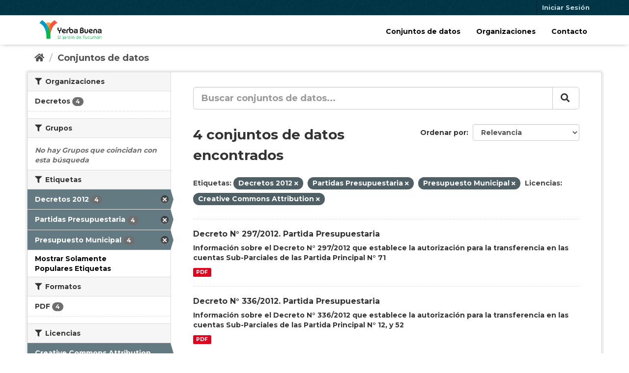

--- FILE ---
content_type: text/html; charset=utf-8
request_url: http://datos.yerbabuena.gob.ar/dataset/?_tags_limit=0&tags=Decretos+2012&tags=Partidas+Presupuestaria&license_id=cc-by&tags=Presupuesto+Municipal
body_size: 9349
content:
<!DOCTYPE html>
<!--[if IE 9]> <html lang="es" class="ie9"> <![endif]-->
<!--[if gt IE 8]><!--> <html lang="es"> <!--<![endif]-->
  <head>
    <meta charset="utf-8" />
      <meta name="generator" content="ckan 2.9.3" />
      <meta name="viewport" content="width=device-width, initial-scale=1.0">
    <title>Conjunto de datos - Datos Abiertos Municipalidad de Yerba Buena</title>

    
    <link rel="shortcut icon" href="/base/images/yb_favicon.ico" />
    
      
      
      
      
       

    
      
      
    

    
    <link href="/webassets/base/4f3188fa_main.css" rel="stylesheet"/><style>
        .hero, [role=main] {
    background: transparent !important;
    padding-top: 0px !important;    
}

.capa {
    background: #00000066;
    position: absolute;
    top: 0;
    right: 0;
    bottom: 0;
    left: 0;
}

.main {
    background: none;
}

.main.hero {
    background: #f9f9f9 !important;
}

body {
    background: #fff;
    /* background: url(https://www.toptal.com/designers/subtlepatterns/patterns/email-pattern.png); */
    margin-top: 91px;
    font-family: 'Montserrat', sans-serif;
}

.account-masthead {
    position: fixed;
    left: 0;
    right: 0;
    top: 0;
    z-index: 9;
}

header.navbar {
    background: #ffffff;
    position: fixed;
    height: 60px;
    top: 31px;
    left: 0;
    right: 0;
    z-index: 8;
    box-shadow: 0px 0px 10px -5px #000;
}

.masthead .nav-collapse {
    padding-top: 0px;
}

.masthead .nav>li>a {
    background-color: transparent;
    color: #000;
    height: 45px;
    line-height: 46px;
}

.masthead .navigation .nav-pills li a:focus {
    background-color: transparent;
    color: #000;
}

.masthead .navigation .nav-pills li.active a, .masthead .navigation .nav-pills li:hover a {
    background-color: #ffffff;
    box-shadow: none;
    color: #000;
    border-bottom: 2px solid #0798c0;
    border-radius: 0px;
    margin-bottom: 0px;
    padding-bottom: 48px;
}

.logo img {
    height: 95px;
    padding: 10px;
}

.masthead .site-search {
    display: none;
}

.masthead .btn-navbar {
    margin-top: 22px !important;
}

.module.module-search.module-narrow.module-shallow.box {
    margin-top: 0;
}

.masthead {
    padding: 0;
}

#main-navigation-toggle {
    padding: 0;
}

.masthead .nav-collapse {
    padding-top: 0px;
}

.masthead .nav>li>a {
    background-color: transparent;
    color: #000;
    height: 45px;
    line-height: 46px;
}

.badge-indice {
    background: #131724;
    padding: 25px 0;
}

.badge-indice .center {
    text-align: center;
}

.badge-indice h2 {
    display: inline;
    color: #fff;
    margin-left: 30px;
    vertical-align: middle;
}

/* =================== MARGIN/PADDING =================== */

.m-0 { margin:0!important; }
.m-1 { margin:.25rem!important; }
.m-2 { margin:.5rem!important; }
.m-3 { margin:1rem!important; }
.m-4 { margin:1.5rem!important; }
.m-5 { margin:3rem!important; }

.mt-0 { margin-top:0!important; }
.mr-0 { margin-right:0!important; }
.mb-0 { margin-bottom:0!important; }
.ml-0 { margin-left:0!important; }
.mx-0 { margin-left:0 !important;margin-right:0 !important; }
.my-0 { margin-top:0!important;margin-bottom:0!important; }

.mt-1 { margin-top:.25rem!important; }
.mr-1 { margin-right:.25rem!important; }
.mb-1 { margin-bottom:.25rem!important; }
.ml-1 { margin-left:.25rem!important; }
.mx-1 { margin-left:.25rem!important;margin-right:.25rem!important; }
.my-1 { margin-top:.25rem!important;margin-bottom:.25rem!important; }

.mt-2 { margin-top:.5rem!important; }
.mr-2 { margin-right:.5rem!important; }
.mb-2 { margin-bottom:.5rem!important; }
.ml-2 { margin-left:.5rem!important; }
.mx-2 { margin-right:.5rem!important;margin-left:.5rem!important; }
.my-2 { margin-top:.5rem!important;margin-bottom:.5rem!important; }

.mt-3 { margin-top:1rem!important; }
.mr-3 { margin-right:1rem!important; }
.mb-3 { margin-bottom:1rem!important; }
.ml-3 { margin-left:1rem!important; }
.mx-3 { margin-right:1rem!important;margin-left:1rem!important; }
.my-3 { margin-bottom:1rem!important;margin-top:1rem!important; }

.mt-4 { margin-top:1.5rem!important; }
.mr-4 { margin-right:1.5rem!important; }
.mb-4 { margin-bottom:1.5rem!important; }
.ml-4 { margin-left:1.5rem!important; }
.mx-4 { margin-right:1.5rem!important;margin-left:1.5rem!important; }
.my-4 { margin-top:1.5rem!important;margin-bottom:1.5rem!important; }

.mt-5 { margin-top:3rem!important; }
.mr-5 { margin-right:3rem!important; }
.mb-5 { margin-bottom:3rem!important; }
.ml-5 { margin-left:3rem!important; }
.mx-5 { margin-right:3rem!important;margin-left:3rem!important; }
.my-5 { margin-top:3rem!important;margin-bottom:3rem!important; }

.mt-auto { margin-top:auto!important; }
.mr-auto { margin-right:auto!important; }
.mb-auto { margin-bottom:auto!important; }
.ml-auto { margin-left:auto!important; }
.mx-auto { margin-right:auto!important;margin-left:auto!important; }
.my-auto { margin-bottom:auto!important;margin-top:auto!important; }

.p-0 { padding:0!important; }
.p-1 { padding:.25rem!important; }
.p-2 { padding:.5rem!important; }
.p-3 { padding:1rem!important; }
.p-4 { padding:1.5rem!important; }
.p-5 { padding:3rem!important; }

.pt-0 { padding-top:0!important; }
.pr-0 { padding-right:0!important; }
.pb-0 { padding-bottom:0!important; }
.pl-0 { padding-left:0!important; }                             
.px-0 { padding-left:0!important;padding-right:0!important; }
.py-0 { padding-top:0!important;padding-bottom:0!important; }

.pt-1 { padding-top:.25rem!important; }         
.pr-1 { padding-right:.25rem!important; }                       
.pb-1 { padding-bottom:.25rem!important; }      
.pl-1 { padding-left:.25rem!important; }                            
.px-1 { padding-left:.25rem!important;padding-right:.25rem!important; }
.py-1 { padding-top:.25rem!important;padding-bottom:.25rem!important; }

.pt-2 { padding-top:.5rem!important; }                                              
.pr-2 { padding-right:.5rem!important; }                                
.pb-2 { padding-bottom:.5rem!important; }               
.pl-2 { padding-left:.5rem!important; }                                             
.px-2 { padding-right:.5rem!important;padding-left:.5rem!important; }
.py-2 { padding-top:.5rem!important;padding-bottom:.5rem!important; }

.pt-3 { padding-top:1rem!important; }                               
.pr-3 { padding-right:1rem!important; }             
.pb-3 { padding-bottom:1rem!important; }                
.pl-3 { padding-left:1rem!important; }                              
.py-3 { padding-bottom:1rem!important;padding-top:1rem!important; }
.px-3 { padding-right:1rem!important;padding-left:1rem!important; }

.pt-4 { padding-top:1.5rem!important; }                             
.pr-4 { padding-right:1.5rem!important; }               
.pb-4 { padding-bottom:1.5rem!important; }              
.pl-4 { padding-left:1.5rem!important; }                                
.px-4 { padding-right:1.5rem!important;padding-left:1.5rem!important; }
.py-4 { padding-top:1.5rem!important;padding-bottom:1.5rem!important; }

.pt-5 { padding-top:3rem!important; }   
.pr-5 { padding-right:3rem!important; } 
.pb-5 { padding-bottom:3rem!important; }    
.pl-5 { padding-left:3rem!important; }  
.px-5 { padding-right:3rem!important;padding-left:3rem!important; }
.py-5 { padding-top:3rem!important;padding-bottom:3rem!important; }

/* =================== ESTILOS CUSTOM =================== */

.group-container {
	margin-bottom: 20px;
    padding: 0 10px;
    /* float: none; */
    opacity: 1;
    display: inline-block;
    max-width: 100%;
    margin-left: auto;
    margin-right: auto;
    -webkit-transition-duration: 1s;
    -moz-transition-duration: 1s;
    transition-duration: 1s;
    -webkit-transition-delay: 0s;
    -moz-transition-delay: 0s;
    transition-delay: 0s;
    -webkit-transition-property: opacity;
    -moz-transition-property: opacity;
    transition-property: opacity;
    -webkit-transition-timing-function: linear;
    -moz-transition-timing-function: linear;
    transition-timing-function: linear;  
}

.group-container .group {
    position: relative;
		margin-bottom: 20px;
		text-align: center;
    background: white;
    z-index: 2;
    border: solid 0 transparent;
    overflow: hidden;
    -o-border-radius: 4px;
    -moz-border-radius: 4px;
    -webkit-border-radius: 4px;
    border-radius: 4px;
    -o-box-shadow: 0 2px 2px rgba(0, 0, 0, 0.2);
    -moz-box-shadow: 0 2px 2px rgba(0, 0, 0, 0.2);
    -webkit-box-shadow: 0 2px 2px rgb(0 0 0 / 20%);
    box-shadow: 0 2px 2px rgb(0 0 0 / 20%);
		transition: all 0.5s linear;
}

.group-container .group:hover {
    box-shadow: 0 5px 15px rgb(0 0 0 / 40%);
		transition: all 0.5s linear;
}

.group-container .group .group-text {
    padding: 20px;
    position: relative;
    overflow: hidden;
}

.group-container .group .group-text .icon img {
		width: 25%;
}

.group-container .group-table .group-cell {
		color: #000;
		text-decoration: none;
		padding: 20px 0 0;
		font-size: 18px;
		font-weight: bold;
}

.group-container a:hover {
		text-decoration: none;
}

/* BREADCRUMBS */

@media (max-width: 767px) {
    .toolbar .breadcrumb a {
        color: #505050;
        text-shadow: none;
    }
    ol.breadcrumb {
        margin: 15px 5px 5px !important;
    }
}

/* PORTADA */

#title {
    color: white;
    position: relative;
    overflow: hidden;
    width: 100%;
    background-color: #00b9f1;
    background-image: -webkit-linear-gradient(left, #00b9f1, #0072bc);
    background-image: linear-gradient(to right,#00b9f1, #0072bc);
    background-size: cover;
    background-position: center center;
    background-image: url(/img/home_bg.png);
    padding: 140px 0;
}

.restricted-max-width {
    max-width: 1440px;
    margin: auto;
    height: 100%;
}

@media (min-width: 992px) {
		#title #title-container.text-left {
			text-align: left;
	}
}


#title #title-container h1 {
    font-size: 52px;
    font-weight: 400;
    line-height: 1;
    margin-top: 30px;
}

#title #title-container p {
    font-size: 18px;
    font-weight: 300;
    margin-bottom: 20px;
}

@media (min-width: 992px) {
	#title #stats {
    text-align: right !important;
	}
}

#title #stats {
    text-align: center;
    margin-bottom: 0;
    padding-top: 20px;
    padding-right: 0;
}

#title #stats .stat {
    font-size: 90px;
    margin: 0;
    line-height: 0.8;
    font-weight: 300;
}

@media (min-width: 992px) {
		#title #stats .stats-legend.datasets {
			margin-bottom: 40px;
	}
}

#search {
	padding: 0px 0px 50px 0px;
}

#search form {
	width: 50%;
	/* margin: 0 auto; */
}

.titulo-temas {
	font-size: 30px;
}

/* ESTILOS MOBILE */

@media (max-width: 512px) {
    .group-container {
            width: 100% !important;
    }
    .group-container .group {
            max-width: 75%;
            display: block;
            margin: 0 auto 20px;			
    }
    .img-footer {
            float: initial;
    }
    .social {
        text-align: center;
    }
}

@media (max-width: 991px) {
    #title {
        padding-bottom: 70px !important;
    }

	#title #title-container {
		text-align: center;
	}
	footer .logo-footer, footer .social {
		text-align: center !important;
	}
    #search form {
        margin: 0 auto !important;
    }
    .badge-indice h2 {
        margin-left: initial;
        display: block;
    }
}

/* ESTILOS FOOTER */

footer {
	  background: #333 !important;
}

.site-footer {
    padding: 0px !important;
}

.btn-floating {
    width: 37px;
    height: 37px;
}

.btn-floating, [class*=btn-outline-].btn-floating {
    border-radius: 50%;
    padding: 0;
    position: relative;
	  border: none;
}

.btn-floating .fab, .btn-floating .far, .btn-floating .fas {
    width: 37px;
    line-height: 37px;
}

footer .copyright {
	color: #fff;
}

/* MENU MOBILE */

@media (max-width: 768px) {
    span.fa.fa-bars {
        color: #000;
    }

    div#main-navigation-toggle {
        background: #fff;
        position: absolute;
        left: 0;
        right: 0;
        box-shadow: 0px 5px 6px 0px rgb(0 0 0 / 10%);
    }

    .masthead .navigation .nav-pills li.active a,
    .masthead .navigation .nav-pills li:hover a {
        border-bottom: none;
        padding-bottom: 0px;
    }

    #main-navigation-toggle ul li:hover a {
        border-bottom: none;
    }

    div#main-navigation-toggle nav ul {
        padding: 0 30px 30px;
    }
}

/* BREAK WORD EN ORGANIZACIONES */

.nav-item.active>a span,
.nav-aside li.active a span {
    white-space: inherit !important;
}

/* BREAK WORD EN DESCRIPCION ASIDE */
aside.secondary p.description {
    word-break: break-word;
}
      </style>
    

    <!-- FONT AWESOME -->
    <link rel="stylesheet" href="https://cdnjs.cloudflare.com/ajax/libs/font-awesome/5.15.3/css/all.min.css">

    <!-- GOOGLE FONTS -->
    <link rel="preconnect" href="https://fonts.googleapis.com">
    <link rel="preconnect" href="https://fonts.gstatic.com" crossorigin>
    <link href="https://fonts.googleapis.com/css2?family=Montserrat:wght@700;800&family=Nunito+Sans:wght@400;700&display=swap" rel="stylesheet">

    <!-- GOOGLE SEARCH CONSOLE -->  
    <meta name="google-site-verification" content="JzewbScd1Mk19kNThBFay6tnnyaQosnH3sCej_d3nYs" />

  </head>

  
  <body data-site-root="http://datos.yerbabuena.gob.ar/" data-locale-root="http://datos.yerbabuena.gob.ar/" >

    
    <div class="sr-only sr-only-focusable"><a href="#content">Ir al contenido</a></div>
  

  
     
<div class="account-masthead">
  <div class="container">
     
    <nav class="account not-authed" aria-label="Cuenta">
      <ul class="list-unstyled">
        
        <li><a href="/user/login">Iniciar Sesión</a></li>
         
      </ul>
    </nav>
     
  </div>
</div>

<header class="navbar navbar-static-top masthead">
    
  <div class="container">
    <div class="navbar-right">
      <button data-target="#main-navigation-toggle" data-toggle="collapse" class="navbar-toggle collapsed" type="button" aria-label="expand or collapse" aria-expanded="false">
        <span class="sr-only">Toggle navigation</span>
        <span class="fa fa-bars"></span>
      </button>
    </div>
    <hgroup class="header-image navbar-left">
       
      <a class="logo" href="/">
        <img src="/base/images/logo-header.png" alt="Datos Abiertos Municipalidad de Yerba Buena" title="Datos Abiertos Municipalidad de Yerba Buena" />
      </a>
       
    </hgroup>

    <div class="collapse navbar-collapse" id="main-navigation-toggle">
      
      <nav class="section navigation">
        <ul class="nav nav-pills">
          <li><a href="/dataset/">Conjuntos de datos</a></li>
          <li><a href="/organization/">Organizaciones</a></li>
          <li><a href="https://www.yerbabuena.gob.ar/contacto-gobierno-abierto/" target="_blank">Contacto</a></li>

          <!-- 
		        <li class="active"><a href="/dataset/">Conjuntos de datos</a></li><li><a href="/organization/">Organizaciones</a></li><li><a href="/group/">Grupos</a></li>
           -->
        </ul>
      </nav>
       
      <form class="section site-search simple-input" action="/dataset/" method="get">
        <div class="field">
          <label for="field-sitewide-search">Buscar conjuntos de datos</label>
          <input id="field-sitewide-search" type="text" class="form-control" name="q" placeholder="Búsqueda" aria-label="Buscar conjuntos de datos"/>
          <button class="btn-search" type="submit" aria-label="Enviar"><i class="fa fa-search"></i></button>
        </div>
      </form>
      
    </div>
  </div>
</header>

  
    <div class="main">
      <div id="content" class="container">
        
          
            <div class="flash-messages">
              
                
              
            </div>
          

          
            <div class="toolbar" role="navigation" aria-label="Miga de pan">
              
                
                  <ol class="breadcrumb">
                    
<!-- Snippet snippets/home_breadcrumb_item.html start -->

<li class="home"><a href="/" aria-label="Inicio"><i class="fa fa-home"></i><span> Inicio</span></a></li>
<!-- Snippet snippets/home_breadcrumb_item.html end -->

                    
  <li class="active"><a href="/dataset/">Conjuntos de datos</a></li>

                  </ol>
                
              
            </div>
          

          <div class="row wrapper">
            
            
            

            
              <aside class="secondary col-sm-3">
                
                
  <div class="filters">
    <div>
      
        
<!-- Snippet snippets/facet_list.html start -->


    
    
	
	    
	    
		<section class="module module-narrow module-shallow">
		    
			<h2 class="module-heading">
			    <i class="fa fa-filter"></i>
			    
			    Organizaciones
			</h2>
		    
		    
			
			    
				<nav aria-label="Organizaciones">
				    <ul class="list-unstyled nav nav-simple nav-facet">
					
					    
					    
					    
					    
					    <li class="nav-item">
						<a href="/dataset/?_tags_limit=0&amp;tags=Decretos+2012&amp;tags=Partidas+Presupuestaria&amp;tags=Presupuesto+Municipal&amp;license_id=cc-by&amp;organization=decretos" title="">
						    <span class="item-label">Decretos </span>
						    <span class="hidden separator"> - </span>
						    <span class="item-count badge">4</span>
						</a>
					    </li>
					
				    </ul>
				</nav>

				<p class="module-footer">
				    
					
				    
				</p>
			    
			
		    
		</section>
	    
	
    

<!-- Snippet snippets/facet_list.html end -->

      
        
<!-- Snippet snippets/facet_list.html start -->


    
    
	
	    
	    
		<section class="module module-narrow module-shallow">
		    
			<h2 class="module-heading">
			    <i class="fa fa-filter"></i>
			    
			    Grupos
			</h2>
		    
		    
			
			    
				<p class="module-content empty">No hay Grupos que coincidan con esta búsqueda</p>
			    
			
		    
		</section>
	    
	
    

<!-- Snippet snippets/facet_list.html end -->

      
        
<!-- Snippet snippets/facet_list.html start -->


    
    
	
	    
	    
		<section class="module module-narrow module-shallow">
		    
			<h2 class="module-heading">
			    <i class="fa fa-filter"></i>
			    
			    Etiquetas
			</h2>
		    
		    
			
			    
				<nav aria-label="Etiquetas">
				    <ul class="list-unstyled nav nav-simple nav-facet">
					
					    
					    
					    
					    
					    <li class="nav-item active">
						<a href="/dataset/?_tags_limit=0&amp;tags=Partidas+Presupuestaria&amp;tags=Presupuesto+Municipal&amp;license_id=cc-by" title="">
						    <span class="item-label">Decretos 2012</span>
						    <span class="hidden separator"> - </span>
						    <span class="item-count badge">4</span>
						</a>
					    </li>
					
					    
					    
					    
					    
					    <li class="nav-item active">
						<a href="/dataset/?_tags_limit=0&amp;tags=Decretos+2012&amp;tags=Presupuesto+Municipal&amp;license_id=cc-by" title="">
						    <span class="item-label">Partidas Presupuestaria</span>
						    <span class="hidden separator"> - </span>
						    <span class="item-count badge">4</span>
						</a>
					    </li>
					
					    
					    
					    
					    
					    <li class="nav-item active">
						<a href="/dataset/?_tags_limit=0&amp;tags=Decretos+2012&amp;tags=Partidas+Presupuestaria&amp;license_id=cc-by" title="">
						    <span class="item-label">Presupuesto Municipal</span>
						    <span class="hidden separator"> - </span>
						    <span class="item-count badge">4</span>
						</a>
					    </li>
					
				    </ul>
				</nav>

				<p class="module-footer">
				    
					<a href="/dataset/?tags=Decretos+2012&amp;tags=Partidas+Presupuestaria&amp;tags=Presupuesto+Municipal&amp;license_id=cc-by" class="read-more">Mostrar Solamente Populares Etiquetas</a>
				    
				</p>
			    
			
		    
		</section>
	    
	
    

<!-- Snippet snippets/facet_list.html end -->

      
        
<!-- Snippet snippets/facet_list.html start -->


    
    
	
	    
	    
		<section class="module module-narrow module-shallow">
		    
			<h2 class="module-heading">
			    <i class="fa fa-filter"></i>
			    
			    Formatos
			</h2>
		    
		    
			
			    
				<nav aria-label="Formatos">
				    <ul class="list-unstyled nav nav-simple nav-facet">
					
					    
					    
					    
					    
					    <li class="nav-item">
						<a href="/dataset/?_tags_limit=0&amp;tags=Decretos+2012&amp;tags=Partidas+Presupuestaria&amp;tags=Presupuesto+Municipal&amp;license_id=cc-by&amp;res_format=PDF" title="">
						    <span class="item-label">PDF</span>
						    <span class="hidden separator"> - </span>
						    <span class="item-count badge">4</span>
						</a>
					    </li>
					
				    </ul>
				</nav>

				<p class="module-footer">
				    
					
				    
				</p>
			    
			
		    
		</section>
	    
	
    

<!-- Snippet snippets/facet_list.html end -->

      
        
<!-- Snippet snippets/facet_list.html start -->


    
    
	
	    
	    
		<section class="module module-narrow module-shallow">
		    
			<h2 class="module-heading">
			    <i class="fa fa-filter"></i>
			    
			    Licencias
			</h2>
		    
		    
			
			    
				<nav aria-label="Licencias">
				    <ul class="list-unstyled nav nav-simple nav-facet">
					
					    
					    
					    
					    
					    <li class="nav-item active">
						<a href="/dataset/?_tags_limit=0&amp;tags=Decretos+2012&amp;tags=Partidas+Presupuestaria&amp;tags=Presupuesto+Municipal" title="">
						    <span class="item-label">Creative Commons Attribution</span>
						    <span class="hidden separator"> - </span>
						    <span class="item-count badge">4</span>
						</a>
					    </li>
					
				    </ul>
				</nav>

				<p class="module-footer">
				    
					
				    
				</p>
			    
			
		    
		</section>
	    
	
    

<!-- Snippet snippets/facet_list.html end -->

      
    </div>
    <a class="close no-text hide-filters"><i class="fa fa-times-circle"></i><span class="text">close</span></a>
  </div>

              </aside>
            

            
              <div class="primary col-sm-9 col-xs-12" role="main">
                
                
  <section class="module">
    <div class="module-content">
      
        
      
      
        
        
        
<!-- Snippet snippets/search_form.html start -->








<form id="dataset-search-form" class="search-form" method="get" data-module="select-switch">

  
    <div class="input-group search-input-group">
      <input aria-label="Buscar conjuntos de datos..." id="field-giant-search" type="text" class="form-control input-lg" name="q" value="" autocomplete="off" placeholder="Buscar conjuntos de datos...">
      
      <span class="input-group-btn">
        <button class="btn btn-default btn-lg" type="submit" value="search" aria-label="Enviar">
          <i class="fa fa-search"></i>
        </button>
      </span>
      
    </div>
  

  
    <span>
  
  

  
  
  
  <input type="hidden" name="tags" value="Decretos 2012" />
  
  
  
  
  
  <input type="hidden" name="tags" value="Partidas Presupuestaria" />
  
  
  
  
  
  <input type="hidden" name="tags" value="Presupuesto Municipal" />
  
  
  
  
  
  <input type="hidden" name="license_id" value="cc-by" />
  
  
  
  </span>
  

  
    
      <div class="form-select form-group control-order-by">
        <label for="field-order-by">Ordenar por</label>
        <select id="field-order-by" name="sort" class="form-control">
          
            
              <option value="score desc, metadata_modified desc" selected="selected">Relevancia</option>
            
          
            
              <option value="title_string asc">Nombre Ascendente</option>
            
          
            
              <option value="title_string desc">Nombre Descendente</option>
            
          
            
              <option value="metadata_modified desc">Última modificación</option>
            
          
            
          
        </select>
        
        <button class="btn btn-default js-hide" type="submit">Ir</button>
        
      </div>
    
  

  
    
      <h1>
<!-- Snippet snippets/search_result_text.html start -->


  
  
  
  

4 conjuntos de datos encontrados
<!-- Snippet snippets/search_result_text.html end -->
</h1>
    
  

  
    
      <p class="filter-list">
        
          
          <span class="facet">Etiquetas:</span>
          
            <span class="filtered pill">Decretos 2012
              <a href="/dataset/?_tags_limit=0&amp;tags=Partidas+Presupuestaria&amp;tags=Presupuesto+Municipal&amp;license_id=cc-by" class="remove" title="Quitar"><i class="fa fa-times"></i></a>
            </span>
          
            <span class="filtered pill">Partidas Presupuestaria
              <a href="/dataset/?_tags_limit=0&amp;tags=Decretos+2012&amp;tags=Presupuesto+Municipal&amp;license_id=cc-by" class="remove" title="Quitar"><i class="fa fa-times"></i></a>
            </span>
          
            <span class="filtered pill">Presupuesto Municipal
              <a href="/dataset/?_tags_limit=0&amp;tags=Decretos+2012&amp;tags=Partidas+Presupuestaria&amp;license_id=cc-by" class="remove" title="Quitar"><i class="fa fa-times"></i></a>
            </span>
          
        
          
          <span class="facet">Licencias:</span>
          
            <span class="filtered pill">Creative Commons Attribution
              <a href="/dataset/?_tags_limit=0&amp;tags=Decretos+2012&amp;tags=Partidas+Presupuestaria&amp;tags=Presupuesto+Municipal" class="remove" title="Quitar"><i class="fa fa-times"></i></a>
            </span>
          
        
      </p>
      <a class="show-filters btn btn-default">Filtrar Resultados</a>
    
  

</form>




<!-- Snippet snippets/search_form.html end -->

      
      
        
<!-- Snippet snippets/package_list.html start -->


  
    <ul class="dataset-list list-unstyled">
    	
	      
	        
<!-- Snippet snippets/package_item.html start -->







  <li class="dataset-item">
    
      <div class="dataset-content">
        
          <h2 class="dataset-heading">
            
              
            
            
		<a href="/dataset/decreto-n-297-2012-partida-presupuestaria">Decreto N° 297/2012. Partida Presupuestaria</a>
            
            
              
              
            
          </h2>
        
        
          
        
        
          
            <div>Información sobre el Decreto N° 297/2012 que establece la autorización para la transferencia en las cuentas Sub-Parciales de las Partida Principal N° 71 </div>
          
        
      </div>
      
        
          
            <ul class="dataset-resources list-unstyled">
              
                
                <li>
                  <a href="/dataset/decreto-n-297-2012-partida-presupuestaria" class="label label-default" data-format="pdf">PDF</a>
                </li>
                
              
            </ul>
          
        
      
    
  </li>

<!-- Snippet snippets/package_item.html end -->

	      
	        
<!-- Snippet snippets/package_item.html start -->







  <li class="dataset-item">
    
      <div class="dataset-content">
        
          <h2 class="dataset-heading">
            
              
            
            
		<a href="/dataset/decreto-n-336-2012-partida-presupuestaria">Decreto N° 336/2012. Partida Presupuestaria</a>
            
            
              
              
            
          </h2>
        
        
          
        
        
          
            <div>Información sobre el Decreto N° 336/2012 que establece la autorización para la transferencia en las cuentas Sub-Parciales de las Partida Principal N° 12, y 52</div>
          
        
      </div>
      
        
          
            <ul class="dataset-resources list-unstyled">
              
                
                <li>
                  <a href="/dataset/decreto-n-336-2012-partida-presupuestaria" class="label label-default" data-format="pdf">PDF</a>
                </li>
                
              
            </ul>
          
        
      
    
  </li>

<!-- Snippet snippets/package_item.html end -->

	      
	        
<!-- Snippet snippets/package_item.html start -->







  <li class="dataset-item">
    
      <div class="dataset-content">
        
          <h2 class="dataset-heading">
            
              
            
            
		<a href="/dataset/decreto-n-363-2012-partida-presupuestaria">Decreto N° 363/2012. Partida Presupuestaria</a>
            
            
              
              
            
          </h2>
        
        
          
        
        
          
            <div>Información sobre el Decreto N° 363/2012 que establece la autorización para la transferencia en las cuentas Sub-Parciales de las Partida Principal N° 12, 52 y 71</div>
          
        
      </div>
      
        
          
            <ul class="dataset-resources list-unstyled">
              
                
                <li>
                  <a href="/dataset/decreto-n-363-2012-partida-presupuestaria" class="label label-default" data-format="pdf">PDF</a>
                </li>
                
              
            </ul>
          
        
      
    
  </li>

<!-- Snippet snippets/package_item.html end -->

	      
	        
<!-- Snippet snippets/package_item.html start -->







  <li class="dataset-item">
    
      <div class="dataset-content">
        
          <h2 class="dataset-heading">
            
              
            
            
		<a href="/dataset/decreto-n-643-2012-partida-presupuestaria">Decreto N° 643/2012. Partida Presupuestaria</a>
            
            
              
              
            
          </h2>
        
        
          
        
        
          
            <div>Información sobre el Decreto N° 643/2012 que establece la autorización para la transferencia en las cuentas Sub-Parciales de las Partida Principal N° 11 </div>
          
        
      </div>
      
        
          
            <ul class="dataset-resources list-unstyled">
              
                
                <li>
                  <a href="/dataset/decreto-n-643-2012-partida-presupuestaria" class="label label-default" data-format="pdf">PDF</a>
                </li>
                
              
            </ul>
          
        
      
    
  </li>

<!-- Snippet snippets/package_item.html end -->

	      
	    
    </ul>
  

<!-- Snippet snippets/package_list.html end -->

      
    </div>

    
      
    
  </section>

  
    <section class="module">
      <div class="module-content">
        
          <small>
            
            
            
          Usted también puede acceder a este registro utilizando los <a href="/api/3">API</a> (ver <a href="http://docs.ckan.org/en/2.9/api/">API Docs</a>).
          </small>
        
      </div>
    </section>
  

              </div>
            
          </div>
        
      </div>
    </div>
  
    <footer class="site-footer bg-light text-center text-white">
  <!-- Grid container -->
  <div class="container p-4">
    <!-- Section: Social media -->
    <section class="col-md-8 my-4 logo-footer" style="text-align: left;">
      <img class="img-footer" style="height: 50px;" src="/base/images/logo-footer.png">
    </section>
    <section class="col-md-4 my-4 text-right social">
      <!-- Facebook -->
      <a class="btn btn-primary btn-floating m-1" style="background-color: #3b5998;"
        href="https://www.facebook.com/municipalidadyb/" role="button"><i class="fab fa-facebook-f"></i></a>

      <!-- Twitter -->
      <a class="btn btn-primary btn-floating m-1" style="background-color: #55acee;"
        href="https://twitter.com/muniyerbabuena" role="button"><i class="fab fa-twitter"></i></a>

      <!-- Youtube -->
      <a class="btn btn-primary btn-floating m-1" style="background-color: #dd4b39;"
        href="https://www.youtube.com/channel/UCpo3JGZxNXGkCyXxRYiaekA" role="button"><i class="fab fa-youtube"></i></a>

      <!-- Instagram -->
      <a class="btn btn-primary btn-floating m-1" style="background-color: #ac2bac;"
        href="https://www.instagram.com/municipalidadyb/" role="button"><i class="fab fa-instagram"></i></a>
    </section>
    <!-- Section: Social media -->
  </div>
  <!-- Grid container -->

  <!-- Copyright -->
  <div class="text-center p-3 copyright" style="background-color: rgba(0, 0, 0, 0.2);">
    © <script type="text/javascript">
      document.write(new Date().getFullYear());
    </script> - Sitio desarrollado por la Municipalidad de Yerba Buena con Ckan 2.9.3
  </div>
  <!-- Copyright -->

  
    
    
</footer>
  
  
  
  
  
    

      

    
    
    <link href="/webassets/vendor/f3b8236b_select2.css" rel="stylesheet"/>
    <script src="/webassets/vendor/d8ae4bed_jquery.js" type="text/javascript"></script>
<script src="/webassets/vendor/fb6095a0_vendor.js" type="text/javascript"></script>
<script src="/webassets/vendor/580fa18d_bootstrap.js" type="text/javascript"></script>
<script src="/webassets/base/5f5a82bb_main.js" type="text/javascript"></script>
<script src="/webassets/base/68ba4c08_ckan.js" type="text/javascript"></script>
    <script>
      (function ($) {
        $.fn.countTo = function (options) {
          options = options || {};

          return $(this).each(function () {
            // set options for current element
            var settings = $.extend({}, $.fn.countTo.defaults, {
              from: $(this).data('from'),
              to: $(this).data('to'),
              speed: $(this).data('speed'),
              refreshInterval: $(this).data('refresh-interval'),
              decimals: $(this).data('decimals')
            }, options);

            // how many times to update the value, and how much to increment the value on each update
            var loops = Math.ceil(settings.speed / settings.refreshInterval),
              increment = (settings.to - settings.from) / loops;

            // references & variables that will change with each update
            var self = this,
              $self = $(this),
              loopCount = 0,
              value = settings.from,
              data = $self.data('countTo') || {};

            $self.data('countTo', data);

            // if an existing interval can be found, clear it first
            if (data.interval) {
              clearInterval(data.interval);
            }
            data.interval = setInterval(updateTimer, settings.refreshInterval);

            // initialize the element with the starting value
            render(value);

            function updateTimer() {
              value += increment;
              loopCount++;

              render(value);

              if (typeof (settings.onUpdate) == 'function') {
                settings.onUpdate.call(self, value);
              }

              if (loopCount >= loops) {
                // remove the interval
                $self.removeData('countTo');
                clearInterval(data.interval);
                value = settings.to;

                if (typeof (settings.onComplete) == 'function') {
                  settings.onComplete.call(self, value);
                }
              }
            }

            function render(value) {
              var formattedValue = settings.formatter.call(self, value, settings);
              $self.html(formattedValue);
            }
          });
        };

        $.fn.countTo.defaults = {
          from: 0, // the number the element should start at
          to: 0, // the number the element should end at
          speed: 1000, // how long it should take to count between the target numbers
          refreshInterval: 100, // how often the element should be updated
          decimals: 0, // the number of decimal places to show
          formatter: formatter, // handler for formatting the value before rendering
          onUpdate: null, // callback method for every time the element is updated
          onComplete: null // callback method for when the element finishes updating
        };

        function formatter(value, settings) {
          return value.toFixed(settings.decimals);
        }
      }(jQuery));

      jQuery(function ($) {
        // custom formatting example
        $('.count-number').data('countToOptions', {
          formatter: function (value, options) {
            return value.toFixed(options.decimals).replace(/\B(?=(?:\d{3})+(?!\d))/g, ',');
          }
        });

        // start all the timers
        $('.timer').each(count);

        function count(options) {
          var $this = $(this);
          options = $.extend({}, options || {}, $this.data('countToOptions') || {});
          $this.countTo(options);
        }
      });
    </script>
  </body>
</html>